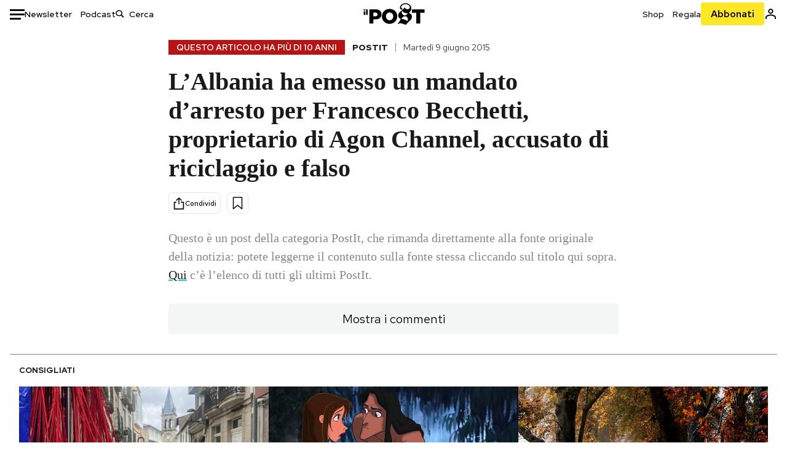

--- FILE ---
content_type: text/html; charset=utf-8
request_url: https://www.google.com/recaptcha/api2/aframe
body_size: 176
content:
<!DOCTYPE HTML><html><head><meta http-equiv="content-type" content="text/html; charset=UTF-8"></head><body><script nonce="jtQBpb0D9ROPFI8XChyzHQ">/** Anti-fraud and anti-abuse applications only. See google.com/recaptcha */ try{var clients={'sodar':'https://pagead2.googlesyndication.com/pagead/sodar?'};window.addEventListener("message",function(a){try{if(a.source===window.parent){var b=JSON.parse(a.data);var c=clients[b['id']];if(c){var d=document.createElement('img');d.src=c+b['params']+'&rc='+(localStorage.getItem("rc::a")?sessionStorage.getItem("rc::b"):"");window.document.body.appendChild(d);sessionStorage.setItem("rc::e",parseInt(sessionStorage.getItem("rc::e")||0)+1);localStorage.setItem("rc::h",'1769022009406');}}}catch(b){}});window.parent.postMessage("_grecaptcha_ready", "*");}catch(b){}</script></body></html>